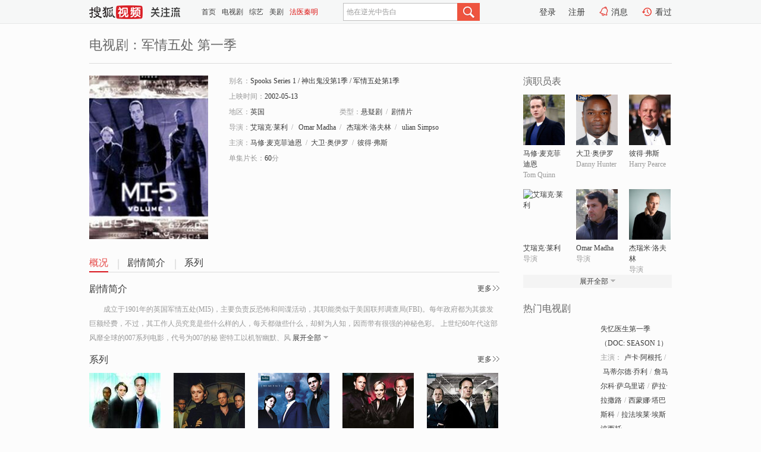

--- FILE ---
content_type: text/html;charset=UTF-8
request_url: https://tv.sohu.com/item/MTA3NDI2Ng==.html
body_size: 7409
content:








 <!DOCTYPE html>
<html>
<head>
<title>军情五处 第一季-电视剧-高清视频在线观看-搜狐视频</title>
<meta http-equiv="Content-Type" content="text/html; charset=UTF-8">
<meta name="keywords" content="军情五处 第一季,电影,高清视频,在线观看">
<meta name="description" content="搜狐视频为您提供关于(军情五处 第一季)的高清视频在线观看、剧情内容介绍、以及周边的一切，包括(军情五处 第一季)的图片、预告片、拍摄花絮、影讯、相关新闻及评论等。更多关于(军情五处 第一季)的精彩内容，尽在搜狐视频。">
<meta http-equiv="Content-Type" content="text/html; charset=UTF-8">
<meta http-equiv="pragma" content="no-cache">
<meta http-equiv="cache-control" content="no-cache,must-revalidate">
<meta http-equiv="expires" content="0">
<meta name="robots" content="all" />
<meta property="og:url" content="https://tv.sohu.com/item/MTA3NDI2Ng==.html"/>
<meta property="og:type" content="website"/>
<meta property="og:site_name" content="搜狐视频" />
<meta property="og:title" content="军情五处 第一季" />
<meta property="og:description" content="成立于1901年的英国军情五处(MI5)，主要负责反恐怖和间谍活动，其职能类似于美国联邦调查局(FBI)。每年政府都为其拨发巨额经费，不过，其工作人员究竟是些什么样的人，每天都做些什么，却鲜为人知，因而带有很强的神秘色彩。 上世纪60年代这部风靡全球的007系列电影，代号为007的秘 密特工以机智幽默、风度翩翩的形象征服了全世界的观众，戴着面纱的军情五处(MI5)才走到人们面前。而在这部BBC的热门新剧中，特务工作被描绘成充满吸引力般的形象，个个足智多谋，个个如同007詹姆斯一般英勇又充满魅力。 英国军情五处(MI5)一名已离职的特工看过本片后给出了这样的评语："这出连续剧虽然抓住了大众的想像力，但我认为过于脱离现实。军情五处的情报人员 并非个个年轻貌美、充满魅力和享有高薪，虽然我们很荣幸被描绘成为这个样子。" 这部于每周一晚九点档时段播出连续剧，现在已成为BBC电视台最受欢迎的节目，收视率节节攀高，力压群雄，就连英国最受欢迎的数码台ITV也要靠边站。自从该剧播出之后，军情五处接到的求职信增加了一倍，而每周一晚十点钟播完后，原本门庭冷落得军情五处网站，浏览人数即时暴增至二千五百人。现每周的浏览人次多达十万人。" />
<meta property="og:image" content="http://photocdn.sohu.com/kis/fengmian/1074/1074266/1074266_ver_big.jpg" />
<link type="image/x-icon" rel="shortcut icon"  href="//tv.sohu.com/favicon.ico" />
<link type="text/css" rel="stylesheet" href="//css.tv.itc.cn/global/global201302.css" />
<link type="text/css" rel="stylesheet" href="//css.tv.itc.cn/channel/nav_v1.css" />
<link type="text/css" rel="stylesheet" href="//assets.changyan.sohu.com/rs/prod_/sohucs.min-sohutv.v118.css" />
<link type="text/css" rel="stylesheet" href="//css.tv.itc.cn/search/search-drama.css" />
<script type="text/javascript">
	// 测试数据
	var vid="0";
	var nid = "";
	var pid ="0";
	var cover=""; 	
	var playlistId="0";
	var o_playlistId="";
    var cid="2";//一级分类id
	var subcid="101112,101127";//二级分类id
	var osubcid="";//二级分类的唯一项
	var category="";
	var cateCode="";
	var pianhua = "";
	var tag = "";
	var tvid = "";
	var playerSpaceId = "";
	var kis_id="1074266";
	var filmType = "drama";
	var comment_c_flag="vp";
</script>
<script src="//js.tv.itc.cn/kao.js"></script>
<script src="//js.tv.itc.cn/dict.js"></script>
<script src="//js.tv.itc.cn/gg.seed.js"></script>
<script src="//js.tv.itc.cn/base/core/j_1.7.2.js"></script>
<script src="//tv.sohu.com/upload/static/star/g.js"></script>
<script src="//js.tv.itc.cn/site/search/tvplay/inc.js"></script>
<script type="text/javascript">
kao('pingback', function () {
	pingbackBundle.initHref({
		customParam : {
			 
				movie : {
				url : '//click.hd.sohu.com.cn/x.gif',
				type : ['extends'],
				stype:['workshow'],
				col1:['1074266'],
				col2:	function(config, el) {
							return el.getAttribute('location') == null ? [''] : el.getAttribute('location');
						},
				expand5:	function(config, el) {
								return el.getAttribute('location') == null ? [''] : el.getAttribute('location');
						 },
				col3:		function(config, el) {
								 var playsource=el.getAttribute('vv');
								 var vv='';
								 if(playsource=='sohutv'){
								 	vv='sohuvv';
								 }else if(playsource=='starpage' || playsource=='workpage'){
								 	vv=playsource;
								 }else{
								 	vv='webvv';
								 }
								return vv;
						 },
				suv : 'cookie-SUV',
				p : 'passport',
				y : 'cookie-YYID',
				f : 'cookie-fuid',
				_ : 'stamp'
			}
	 
		}
	});
});

</script>

</head>
  
<body>
<!-- Start : areaTop -->
 <div class="areaTop" id="hd-navMiniBar" style="position: fixed; top: 0px; left: 0px; width: 100%; z-index: 999;">
	 <div class="area clear" id = "fragHeader" onload =getHeaderFrag()>
	 </div>
</div>
<script>
messagebus.publish('core.loaded_nav');
getHeaderFrag();
function getHeaderFrag() {
    // console.log("jinru")
    $.ajax({
        type:"GET",
        url:"/star/openkis/star/header",
        success:function(data){
            console.info(data);
            $("#fragHeader").html(data);
        },
        error:function(data){
            $("#fragHeader").html("");
            console.log("Error: "+data);
        }
    });
}
</script>
<style>
	.hd-mUpload{display:none;}
	.areaTop .hd-hotWord{
		overflow: hidden;
		width:312px;
	}
</style>
<!-- End : areaTop -->
<div class="wrapper">
	<div class="drama-name area rel cfix ">
		
		<h2>电视剧：<span class="vname">军情五处 第一季</span></h2>
		<span></span>
	</div>
	<!-- Start : bodyer -->
	<div class="cfix area">
		<div class="dramaL">
			<!-- Start : drama info -->
			<div class="cfix drama-info">
				<div class="drama-pic">
					
					
						<img lazysrc="//photocdn.sohu.com/kis/fengmian/1074/1074266/1074266_ver_big.jpg" src="//css.tv.itc.cn/channel/v2/index-images/default_v.svg" width="200" height="275" alt="军情五处 第一季" />
					
				</div>
				<div class="drama-infoR">
					<ul class="cfix">
						<li class="w1"><span>别名：</span>Spooks Series 1     /    神出鬼没第1季     /    军情五处第1季</li> 
						<li class="w1"><span>上映时间：</span>2002-05-13</li> 
						<li><span>地区：</span><a href="//so.tv.sohu.com/list_p1101_p2_p3_u82f1_u56fd_p4_p5_p6_p7_p8_p9.html" title="" target="_blank">英国</a> </li>
						<li><span>类型：</span><a href="//so.tv.sohu.com/list_p1101_p2101112_p3_p4_p5_p6_p7_p8_p9.html" title="" target="_blank">悬疑剧</a><span class="mLR6">/</span><a href="//so.tv.sohu.com/list_p1101_p2101127_p3_p4_p5_p6_p7_p8_p9.html" title="" target="_blank">剧情片</a></li>
						<li><span>导演：</span><a href="//tv.sohu.com/star/NTY3NDQxX+iJvueRnuWFi8K36I6x5Yip.shtml" target="_blank" pb-url="movie" vv="starpage">艾瑞克·莱利</a><span class="mLR6">/</span>  <a href="//tv.sohu.com/star/ODExNzMwX09tYXIgTWFkaGE=.shtml" target="_blank" pb-url="movie" vv="starpage">Omar Madha</a><span class="mLR6">/</span>  <a href="//tv.sohu.com/star/NTY1Mjg2X+adsOeRnuexs8K35rSb5aSr5p6X.shtml" target="_blank" pb-url="movie" vv="starpage">杰瑞米·洛夫林</a><span class="mLR6">/</span>  <a href="//tv.sohu.com/star/ODc0NTAyX3VsaWFuIFNpbXBzb24=.shtml" target="_blank" pb-url="movie" vv="starpage">ulian Simpson</a><span class="mLR6">/</span>  <a href="//tv.sohu.com/star/NTk3NjczX+e6pue/sOWwvMK35Z2O6LSd5bCU.shtml" target="_blank" pb-url="movie" vv="starpage">约翰尼·坎贝尔</a><span class="mLR6">/</span>  <a href="//tv.sohu.com/star/MTExNzIyM1/lronov6rCt+a1t+S8ig==.shtml" target="_blank" pb-url="movie" vv="starpage">安迪·海伊</a><span class="mLR6">/</span>  <a href="//tv.sohu.com/star/ODMwODA4X0p1bGlhbiBIb2xtZXM=.shtml" target="_blank" pb-url="movie" vv="starpage">Julian Holmes</a><span class="mLR6">/</span>  <a href="//tv.sohu.com/star/ODU5MzM2X0dhcnkgV2lja3M=.shtml" target="_blank" pb-url="movie" vv="starpage">Gary Wicks</a><span class="mLR6">/</span>  <a href="//tv.sohu.com/star/Nzc4MjA0X+iCr+WwvOaWr8K35qC85Lym5Y2X.shtml" target="_blank" pb-url="movie" vv="starpage">肯尼斯·格伦南</a><span class="mLR6">/</span>  <a href="//tv.sohu.com/star/MzcwMzBf6LS+5pav5rGAwrfmn6Xlvrfnu7TlhYs=.shtml" target="_blank" pb-url="movie" vv="starpage">贾斯汀·查德维克</a><span class="mLR6">/</span>  <a href="//tv.sohu.com/star/MjkyODE2X+i0neeRnueJucK35aWI6bKB5Yip.shtml" target="_blank" pb-url="movie" vv="starpage">贝瑞特·奈鲁利</a><span class="mLR6">/</span>  <a href="//tv.sohu.com/star/ODAzNTE4X0NpbGxhIFdhcmU=.shtml" target="_blank" pb-url="movie" vv="starpage">Cilla Ware</a><span class="mLR6">/</span>  <a href="//tv.sohu.com/star/Mjg4MzRf6JCo5aeGwrfnsbPli5I=.shtml" target="_blank" pb-url="movie" vv="starpage">萨姆·米勒</a><span class="mLR6">/</span>  <a href="//tv.sohu.com/star/ODUxOTAwX0JpbGwgQW5kZXJzb24=.shtml" target="_blank" pb-url="movie" vv="starpage">Bill Anderson</a><span class="mLR6">/</span>  <a href="//tv.sohu.com/star/MTY1ODc1X+Wuiei/qsK35aiB5bCU6YCK.shtml" target="_blank" pb-url="movie" vv="starpage">安迪·威尔逊</a><span class="mLR6">/</span>  <a href="//tv.sohu.com/star/NzEzODAxX+WuieS4nOWwvOWohcK35Y2a5b63.shtml" target="_blank" pb-url="movie" vv="starpage">安东尼娅·博德</a><span class="mLR6">/</span>  <a href="//tv.sohu.com/star/NzM4OTQyX+WFi+iOseaBqcK35ZSQ57qz5Yip.shtml" target="_blank" pb-url="movie" vv="starpage">克莱恩·唐纳利</a>   </li>
						
						
						
						  	
						 	 
						 	 	
						 	 
						  
						<li class="w1"><span>主演：</span><a href="//tv.sohu.com/star/MjUxMzZf6ams5L+uwrfpuqblhYvoj7Lov6rmgak=.shtml" target="_blank" pb-url="movie" vv="starpage">马修·麦克菲迪恩</a><span class="mLR6">/</span><a href="//tv.sohu.com/star/MjMyX+Wkp+WNq8K35aWl5LyK572X.shtml" target="_blank" pb-url="movie" vv="starpage">大卫·奥伊罗</a><span class="mLR6">/</span><a href="//tv.sohu.com/star/NDEyMTNf5b285b6XwrflvJfmlq8=.shtml" target="_blank" pb-url="movie" vv="starpage">彼得·弗斯</a></li>
						
						<li class="w1"><span>单集片长：</span>60<span>分</span></li>
						
						<li class="w1 cfix last">
							
								 
						 
						 	
							
							
							<div class="link cfix">
								<div class="shareMore">
								 	 
									<div class="moreBox cfix" style="display:none;width:150px;">
										
									</div>
									
									
									
								</div>
							 
								 
 							    
						   </div>
						</li>
					</ul>
				</div>
			</div>
			<!-- End : movie info -->
			<!-- Start : tab -->
			<ul class="cfix dramaTab">
				<li class="first on"><a href="#" title="">概况</a></li>
				<li><a href="#" title="">剧情简介</a></li>
				<li><a href="#" title="">系列</a></li>
				
				
				
				
				
			</ul>
			<!-- End : tab -->
			<!-- start : 剧集列表 -->
			<!-- end : 剧集列表 -->
			
			<!-- 新增外网无源的剧集列表 -->
			
			
			<!-- Start : 分集剧情 -->
			
			
			<div class="mod plot plotNopic">
				<div class="mod-tit cfix">
					<a href="#" title="" class="r textMore">更多</a>
					<h3><a href="#" title="">剧情简介</a></h3>
				</div>
				<p class="intro synopsis text">
					<span class="full_intro " style="display:none">&nbsp;&nbsp;&nbsp;&nbsp;&nbsp;&nbsp;&nbsp;&nbsp;成立于1901年的英国军情五处(MI5)，主要负责反恐怖和间谍活动，其职能类似于美国联邦调查局(FBI)。每年政府都为其拨发巨额经费，不过，其工作人员究竟是些什么样的人，每天都做些什么，却鲜为人知，因而带有很强的神秘色彩。 上世纪60年代这部风靡全球的007系列电影，代号为007的秘 密特工以机智幽默、风度翩翩的形象征服了全世界的观众，戴着面纱的军情五处(MI5)才走到人们面前。而在这部BBC的热门新剧中，特务工作被描绘成充满吸引力般的形象，个个足智多谋，个个如同007詹姆斯一般英勇又充满魅力。 英国军情五处(MI5)一名已离职的特工看过本片后给出了这样的评语："这出连续剧虽然抓住了大众的想像力，但我认为过于脱离现实。军情五处的情报人员 并非个个年轻貌美、充满魅力和享有高薪，虽然我们很荣幸被描绘成为这个样子。" 这部于每周一晚九点档时段播出连续剧，现在已成为BBC电视台最受欢迎的节目，收视率节节攀高，力压群雄，就连英国最受欢迎的数码台ITV也要靠边站。自从该剧播出之后，军情五处接到的求职信增加了一倍，而每周一晚十点钟播完后，原本门庭冷落得军情五处网站，浏览人数即时暴增至二千五百人。现每周的浏览人次多达十万人。</span>
					  
				      
				   		 <span class="short_intro hide">&nbsp;&nbsp;&nbsp;&nbsp;&nbsp;&nbsp;&nbsp;&nbsp;成立于1901年的英国军情五处(MI5)，主要负责反恐怖和间谍活动，其职能类似于美国联邦调查局(FBI)。每年政府都为其拨发巨额经费，不过，其工作人员究竟是些什么样的人，每天都做些什么，却鲜为人知，因而带有很强的神秘色彩。 上世纪60年代这部风靡全球的007系列电影，代号为007的秘 密特工以机智幽默、风</span>
						<a href="#" title="" class="arr-down toggle_intro hide">展开全部</a> 
					  
				     
				    
				
			 

				<!-- start : plot item -->
							
			
				 
		
		  </div>
		 
			<!-- End : 分集剧情 -->
			<!-- Start : 系列 -->
			
			<div class="mod serial">
				<div class="mod-tit cfix">
				
				<a href="#" title="" class="r textMore">更多</a>
				<h3><a href="#" title="">系列</a></h3>
			
				</div>
				<ul class="cfix list list-sz120">
				
				 
				 	
				 	
				 	
				 	
				 
					
						<li>
						<div class="pic">
							<a href="//tv.sohu.com/item/MTA0Nzg3NQ==.html" title="军情五处 第二季" target="_blank"><img alt="军情五处 第二季" class="sz2" lazysrc="//photocdn.sohu.com/kis/fengmian/1047/1047875/1047875_ver_small.jpg" src="//css.tv.itc.cn/channel/v2/index-images/default_v.svg"></a>
							<a title="" class="super"></a>
						</div>
						<strong><a title="军情五处 第二季" href="//tv.sohu.com/item/MTA0Nzg3NQ==.html" target="_blank">军情五处 第二季</a></strong>
					</li>
				
						<li>
						<div class="pic">
							<a href="//tv.sohu.com/item/MTEwMjcyNQ==.html" title="军情五处 第三季" target="_blank"><img alt="军情五处 第三季" class="sz2" lazysrc="//photocdn.sohu.com/kis/fengmian/1102/1102725/1102725_ver_small.jpg" src="//css.tv.itc.cn/channel/v2/index-images/default_v.svg"></a>
							<a title="" class="super"></a>
						</div>
						<strong><a title="军情五处 第三季" href="//tv.sohu.com/item/MTEwMjcyNQ==.html" target="_blank">军情五处 第三季</a></strong>
					</li>
				
						<li>
						<div class="pic">
							<a href="//tv.sohu.com/item/MTA3NDI2OA==.html" title="军情五处 第四季" target="_blank"><img alt="军情五处 第四季" class="sz2" lazysrc="//photocdn.sohu.com/kis/fengmian/1074/1074268/1074268_ver_small.jpg" src="//css.tv.itc.cn/channel/v2/index-images/default_v.svg"></a>
							<a title="" class="super"></a>
						</div>
						<strong><a title="军情五处 第四季" href="//tv.sohu.com/item/MTA3NDI2OA==.html" target="_blank">军情五处 第四季</a></strong>
					</li>
				
						<li>
						<div class="pic">
							<a href="//tv.sohu.com/item/MTA5OTYzNA==.html" title="军情五处 第五季" target="_blank"><img alt="军情五处 第五季" class="sz2" lazysrc="//photocdn.sohu.com/kis/fengmian/1099/1099634/1099634_ver_small.jpg" src="//css.tv.itc.cn/channel/v2/index-images/default_v.svg"></a>
							<a title="" class="super"></a>
						</div>
						<strong><a title="军情五处 第五季" href="//tv.sohu.com/item/MTA5OTYzNA==.html" target="_blank">军情五处 第五季</a></strong>
					</li>
				
						<li>
						<div class="pic">
							<a href="//tv.sohu.com/item/MTEwMDgyNA==.html" title="军情五处 第六季" target="_blank"><img alt="军情五处 第六季" class="sz2" lazysrc="//photocdn.sohu.com/kis/fengmian/1100/1100824/1100824_ver_small.jpg" src="//css.tv.itc.cn/channel/v2/index-images/default_v.svg"></a>
							<a title="" class="super"></a>
						</div>
						<strong><a title="军情五处 第六季" href="//tv.sohu.com/item/MTEwMDgyNA==.html" target="_blank">军情五处 第六季</a></strong>
					</li>
				
					
				 	<li style="display:none">
						<div class="pic">
							<a href="//tv.sohu.com/item/MTEwMTY4Mw==.html" title="军情五处 第七季" target="_blank"><img alt="军情五处 第七季" class="sz2" lazysrc="//photocdn.sohu.com/kis/fengmian/1101/1101683/1101683_ver_small.jpg" src="//css.tv.itc.cn/channel/v2/index-images/default_v.svg"></a>
							<a title="" class="super"></a>
						</div>
						<strong><a title="军情五处 第七季" href="//tv.sohu.com/item/MTEwMTY4Mw==.html" target="_blank">军情五处 第七季</a></strong>
					</li>
				
				 	<li style="display:none">
						<div class="pic">
							<a href="//tv.sohu.com/item/MTA5OTc0NA==.html" title="军情五处 第八季" target="_blank"><img alt="军情五处 第八季" class="sz2" lazysrc="//photocdn.sohu.com/kis/fengmian/1099/1099744/1099744_ver_small.jpg" src="//css.tv.itc.cn/channel/v2/index-images/default_v.svg"></a>
							<a title="" class="super"></a>
						</div>
						<strong><a title="军情五处 第八季" href="//tv.sohu.com/item/MTA5OTc0NA==.html" target="_blank">军情五处 第八季</a></strong>
					</li>
				
				 	<li style="display:none">
						<div class="pic">
							<a href="//tv.sohu.com/item/MTA3NjAzMg==.html" title="军情五处 第九季" target="_blank"><img alt="军情五处 第九季" class="sz2" lazysrc="//photocdn.sohu.com/kis/fengmian/1076/1076032/1076032_ver_small.jpg" src="//css.tv.itc.cn/channel/v2/index-images/default_v.svg"></a>
							<a title="" class="super"></a>
						</div>
						<strong><a title="军情五处 第九季" href="//tv.sohu.com/item/MTA3NjAzMg==.html" target="_blank">军情五处 第九季</a></strong>
					</li>
				
				 	<li style="display:none">
						<div class="pic">
							<a href="//tv.sohu.com/item/MTEwMDk5MQ==.html" title="军情五处 第十季" target="_blank"><img alt="军情五处 第十季" class="sz2" lazysrc="//photocdn.sohu.com/kis/fengmian/1100/1100991/1100991_ver_small.jpg" src="//css.tv.itc.cn/channel/v2/index-images/default_v.svg"></a>
							<a title="" class="super"></a>
						</div>
						<strong><a title="军情五处 第十季" href="//tv.sohu.com/item/MTEwMDk5MQ==.html" target="_blank">军情五处 第十季</a></strong>
					</li>
				
				</ul>
			</div>
			
			<!-- End : 系列 -->
			<!-- Start : 预告片 -->
			
			<!-- End : 预告片 -->
			<!-- Start : 制作特辑 -->
			
			<!-- End : 制作特辑 -->
			<!-- Start : 花絮周边 -->
			
			<!-- End : 花絮周边 -->
			<!-- Start : 相关新闻 -->
			
			<!-- End : 相关新闻 -->
			<!-- Start : 我来说两句 -->
			
		<!-- End : 我来说两句 -->
		</div>
		 
		<div class="dramaR">
			<!-- Start : cast -->
			
			<div class="mod cast">
				
				<div class="mod-tit">
					<h4>演职员表</h4>
				</div>
				<ul class="cfix">
				  
				  	
				 		
				  	
				 	 
				  
					
				           
					<li>
						<div class="pic"><a href="//tv.sohu.com/star/MjUxMzZf6ams5L+uwrfpuqblhYvoj7Lov6rmgak=.shtml" title="马修·麦克菲迪恩" target="_blank" pb-url="movie" location="cast" vv="starpage"><img lazysrc="//photocdn.sohu.com/kistar/fengmian/25/25136/25136_ver_small.jpg" src="//css.tv.itc.cn/channel/v2/index-images/default_v.svg" width="70" height="85" alt="马修·麦克菲迪恩" /></a></div>
						<p><a href="//tv.sohu.com/star/MjUxMzZf6ams5L+uwrfpuqblhYvoj7Lov6rmgak=.shtml" target="_blank" title="马修·麦克菲迪恩" pb-url="movie" location="cast" vv="starpage">马修·麦克菲迪恩</a></p><p><span title="Tom Quinn">Tom Quinn</span></p>
					</li>
					
				           
					<li>
						<div class="pic"><a href="//tv.sohu.com/star/MjMyX+Wkp+WNq8K35aWl5LyK572X.shtml" title="大卫·奥伊罗" target="_blank" pb-url="movie" location="cast" vv="starpage"><img lazysrc="//photocdn.sohu.com/kistar/fengmian/0/232/232_ver_small.jpg" src="//css.tv.itc.cn/channel/v2/index-images/default_v.svg" width="70" height="85" alt="大卫·奥伊罗" /></a></div>
						<p><a href="//tv.sohu.com/star/MjMyX+Wkp+WNq8K35aWl5LyK572X.shtml" target="_blank" title="大卫·奥伊罗" pb-url="movie" location="cast" vv="starpage">大卫·奥伊罗</a></p><p><span title="Danny Hunter">Danny Hunter</span></p>
					</li>
					
				           
					<li>
						<div class="pic"><a href="//tv.sohu.com/star/NDEyMTNf5b285b6XwrflvJfmlq8=.shtml" title="彼得·弗斯" target="_blank" pb-url="movie" location="cast" vv="starpage"><img lazysrc="//photocdn.sohu.com/kistar/fengmian/41/41213/41213_ver_small.jpg" src="//css.tv.itc.cn/channel/v2/index-images/default_v.svg" width="70" height="85" alt="彼得·弗斯" /></a></div>
						<p><a href="//tv.sohu.com/star/NDEyMTNf5b285b6XwrflvJfmlq8=.shtml" target="_blank" title="彼得·弗斯" pb-url="movie" location="cast" vv="starpage">彼得·弗斯</a></p><p><span title="Harry Pearce">Harry Pearce</span></p>
					</li>
					
				            <li class="clear"></li>
					<li>
						<div class="pic"><a href="//tv.sohu.com/star/NTY3NDQxX+iJvueRnuWFi8K36I6x5Yip.shtml" title="艾瑞克·莱利" target="_blank" pb-url="movie" location="cast" vv="starpage"><img lazysrc="//photocdn.tv.sohu.com/img/kistar/fengmian/567/567441/567441_ver_small_20190306172504.jpg" src="//css.tv.itc.cn/channel/v2/index-images/default_v.svg" width="70" height="85" alt="艾瑞克·莱利" /></a></div>
						<p><a href="//tv.sohu.com/star/NTY3NDQxX+iJvueRnuWFi8K36I6x5Yip.shtml" target="_blank" title="艾瑞克·莱利" pb-url="movie" location="cast" vv="starpage">艾瑞克·莱利</a></p><p><span title="导演">导演</span></p>
					</li>
					
				           
					<li>
						<div class="pic"><a href="//tv.sohu.com/star/ODExNzMwX09tYXIgTWFkaGE=.shtml" title="Omar Madha" target="_blank" pb-url="movie" location="cast" vv="starpage"><img lazysrc="//photocdn.sohu.com/kistar/fengmian/811/811730/811730_ver_small.jpg" src="//css.tv.itc.cn/channel/v2/index-images/default_v.svg" width="70" height="85" alt="Omar Madha" /></a></div>
						<p><a href="//tv.sohu.com/star/ODExNzMwX09tYXIgTWFkaGE=.shtml" target="_blank" title="Omar Madha" pb-url="movie" location="cast" vv="starpage">Omar Madha</a></p><p><span title="导演">导演</span></p>
					</li>
					
				           
					<li>
						<div class="pic"><a href="//tv.sohu.com/star/NTY1Mjg2X+adsOeRnuexs8K35rSb5aSr5p6X.shtml" title="杰瑞米·洛夫林" target="_blank" pb-url="movie" location="cast" vv="starpage"><img lazysrc="//photocdn.sohu.com/kistar/fengmian/565/565286/565286_ver_small.jpg" src="//css.tv.itc.cn/channel/v2/index-images/default_v.svg" width="70" height="85" alt="杰瑞米·洛夫林" /></a></div>
						<p><a href="//tv.sohu.com/star/NTY1Mjg2X+adsOeRnuexs8K35rSb5aSr5p6X.shtml" target="_blank" title="杰瑞米·洛夫林" pb-url="movie" location="cast" vv="starpage">杰瑞米·洛夫林</a></p><p><span title="导演">导演</span></p>
					</li>
					  
					
					
					 <li class="clear hide"></li>
                	<li class="hide">
                    <div class="pic"><a href="//tv.sohu.com/star/ODc0NTAyX3VsaWFuIFNpbXBzb24=.shtml" title="ulian Simpson" target="_blank" pb-url="movie" location="cast" vv="starpage"><img lazysrc="//css.tv.itc.cn/search/star/images/default_avatar.jpg" src="//css.tv.itc.cn/channel/v2/index-images/default_v.svg" width="70" height="85" alt="ulian Simpson" /></a></div>
						<p><a href="//tv.sohu.com/star/ODc0NTAyX3VsaWFuIFNpbXBzb24=.shtml" target="_blank" title="ulian Simpson" pb-url="movie" location="cast" vv="starpage">ulian Simpson</a></p><p><span title="导演">导演</span></p>
					</li>
                     
					
                	<li class="hide">
                    <div class="pic"><a href="//tv.sohu.com/star/NTk3NjczX+e6pue/sOWwvMK35Z2O6LSd5bCU.shtml" title="约翰尼·坎贝尔" target="_blank" pb-url="movie" location="cast" vv="starpage"><img lazysrc="//photocdn.sohu.com/kistar/fengmian/597/597673/597673_ver_small.jpg" src="//css.tv.itc.cn/channel/v2/index-images/default_v.svg" width="70" height="85" alt="约翰尼·坎贝尔" /></a></div>
						<p><a href="//tv.sohu.com/star/NTk3NjczX+e6pue/sOWwvMK35Z2O6LSd5bCU.shtml" target="_blank" title="约翰尼·坎贝尔" pb-url="movie" location="cast" vv="starpage">约翰尼·坎贝尔</a></p><p><span title="导演">导演</span></p>
					</li>
                     
					
                	<li class="hide">
                    <div class="pic"><a href="//tv.sohu.com/star/MTExNzIyM1/lronov6rCt+a1t+S8ig==.shtml" title="安迪·海伊" target="_blank" pb-url="movie" location="cast" vv="starpage"><img lazysrc="//css.tv.itc.cn/search/star/images/default_avatar.jpg" src="//css.tv.itc.cn/channel/v2/index-images/default_v.svg" width="70" height="85" alt="安迪·海伊" /></a></div>
						<p><a href="//tv.sohu.com/star/MTExNzIyM1/lronov6rCt+a1t+S8ig==.shtml" target="_blank" title="安迪·海伊" pb-url="movie" location="cast" vv="starpage">安迪·海伊</a></p><p><span title="导演">导演</span></p>
					</li>
                     
					 <li class="clear hide"></li>
                	<li class="hide">
                    <div class="pic"><a href="//tv.sohu.com/star/ODMwODA4X0p1bGlhbiBIb2xtZXM=.shtml" title="Julian Holmes" target="_blank" pb-url="movie" location="cast" vv="starpage"><img lazysrc="//css.tv.itc.cn/search/star/images/default_avatar.jpg" src="//css.tv.itc.cn/channel/v2/index-images/default_v.svg" width="70" height="85" alt="Julian Holmes" /></a></div>
						<p><a href="//tv.sohu.com/star/ODMwODA4X0p1bGlhbiBIb2xtZXM=.shtml" target="_blank" title="Julian Holmes" pb-url="movie" location="cast" vv="starpage">Julian Holmes</a></p><p><span title="导演">导演</span></p>
					</li>
                     
					
                	<li class="hide">
                    <div class="pic"><a href="//tv.sohu.com/star/ODU5MzM2X0dhcnkgV2lja3M=.shtml" title="Gary Wicks" target="_blank" pb-url="movie" location="cast" vv="starpage"><img lazysrc="//css.tv.itc.cn/search/star/images/default_avatar.jpg" src="//css.tv.itc.cn/channel/v2/index-images/default_v.svg" width="70" height="85" alt="Gary Wicks" /></a></div>
						<p><a href="//tv.sohu.com/star/ODU5MzM2X0dhcnkgV2lja3M=.shtml" target="_blank" title="Gary Wicks" pb-url="movie" location="cast" vv="starpage">Gary Wicks</a></p><p><span title="导演">导演</span></p>
					</li>
                     
					
                	<li class="hide">
                    <div class="pic"><a href="//tv.sohu.com/star/Nzc4MjA0X+iCr+WwvOaWr8K35qC85Lym5Y2X.shtml" title="肯尼斯·格伦南" target="_blank" pb-url="movie" location="cast" vv="starpage"><img lazysrc="//photocdn.sohu.com/kistar/fengmian/778/778204/778204_ver_small.jpg" src="//css.tv.itc.cn/channel/v2/index-images/default_v.svg" width="70" height="85" alt="肯尼斯·格伦南" /></a></div>
						<p><a href="//tv.sohu.com/star/Nzc4MjA0X+iCr+WwvOaWr8K35qC85Lym5Y2X.shtml" target="_blank" title="肯尼斯·格伦南" pb-url="movie" location="cast" vv="starpage">肯尼斯·格伦南</a></p><p><span title="导演">导演</span></p>
					</li>
                     
					 <li class="clear hide"></li>
                	<li class="hide">
                    <div class="pic"><a href="//tv.sohu.com/star/MzcwMzBf6LS+5pav5rGAwrfmn6Xlvrfnu7TlhYs=.shtml" title="贾斯汀·查德维克" target="_blank" pb-url="movie" location="cast" vv="starpage"><img lazysrc="//photocdn.sohu.com/kistar/fengmian/37/37030/37030_ver_small.jpg" src="//css.tv.itc.cn/channel/v2/index-images/default_v.svg" width="70" height="85" alt="贾斯汀·查德维克" /></a></div>
						<p><a href="//tv.sohu.com/star/MzcwMzBf6LS+5pav5rGAwrfmn6Xlvrfnu7TlhYs=.shtml" target="_blank" title="贾斯汀·查德维克" pb-url="movie" location="cast" vv="starpage">贾斯汀·查德维克</a></p><p><span title="导演">导演</span></p>
					</li>
                     
					
                	<li class="hide">
                    <div class="pic"><a href="//tv.sohu.com/star/MjkyODE2X+i0neeRnueJucK35aWI6bKB5Yip.shtml" title="贝瑞特·奈鲁利" target="_blank" pb-url="movie" location="cast" vv="starpage"><img lazysrc="//photocdn.sohu.com/kistar/fengmian/292/292816/292816_ver_small.jpg" src="//css.tv.itc.cn/channel/v2/index-images/default_v.svg" width="70" height="85" alt="贝瑞特·奈鲁利" /></a></div>
						<p><a href="//tv.sohu.com/star/MjkyODE2X+i0neeRnueJucK35aWI6bKB5Yip.shtml" target="_blank" title="贝瑞特·奈鲁利" pb-url="movie" location="cast" vv="starpage">贝瑞特·奈鲁利</a></p><p><span title="导演">导演</span></p>
					</li>
                     
					
                	<li class="hide">
                    <div class="pic"><a href="//tv.sohu.com/star/ODAzNTE4X0NpbGxhIFdhcmU=.shtml" title="Cilla Ware" target="_blank" pb-url="movie" location="cast" vv="starpage"><img lazysrc="//css.tv.itc.cn/search/star/images/default_avatar.jpg" src="//css.tv.itc.cn/channel/v2/index-images/default_v.svg" width="70" height="85" alt="Cilla Ware" /></a></div>
						<p><a href="//tv.sohu.com/star/ODAzNTE4X0NpbGxhIFdhcmU=.shtml" target="_blank" title="Cilla Ware" pb-url="movie" location="cast" vv="starpage">Cilla Ware</a></p><p><span title="导演">导演</span></p>
					</li>
                     
					 <li class="clear hide"></li>
                	<li class="hide">
                    <div class="pic"><a href="//tv.sohu.com/star/Mjg4MzRf6JCo5aeGwrfnsbPli5I=.shtml" title="萨姆·米勒" target="_blank" pb-url="movie" location="cast" vv="starpage"><img lazysrc="//photocdn.tv.sohu.com/img/kistar/fengmian/28/28834/28834_ver_small_20190326120510.jpg" src="//css.tv.itc.cn/channel/v2/index-images/default_v.svg" width="70" height="85" alt="萨姆·米勒" /></a></div>
						<p><a href="//tv.sohu.com/star/Mjg4MzRf6JCo5aeGwrfnsbPli5I=.shtml" target="_blank" title="萨姆·米勒" pb-url="movie" location="cast" vv="starpage">萨姆·米勒</a></p><p><span title="导演">导演</span></p>
					</li>
                     
					
                	<li class="hide">
                    <div class="pic"><a href="//tv.sohu.com/star/ODUxOTAwX0JpbGwgQW5kZXJzb24=.shtml" title="Bill Anderson" target="_blank" pb-url="movie" location="cast" vv="starpage"><img lazysrc="//css.tv.itc.cn/search/star/images/default_avatar.jpg" src="//css.tv.itc.cn/channel/v2/index-images/default_v.svg" width="70" height="85" alt="Bill Anderson" /></a></div>
						<p><a href="//tv.sohu.com/star/ODUxOTAwX0JpbGwgQW5kZXJzb24=.shtml" target="_blank" title="Bill Anderson" pb-url="movie" location="cast" vv="starpage">Bill Anderson</a></p><p><span title="导演">导演</span></p>
					</li>
                     
					
                	<li class="hide">
                    <div class="pic"><a href="//tv.sohu.com/star/MTY1ODc1X+Wuiei/qsK35aiB5bCU6YCK.shtml" title="安迪·威尔逊" target="_blank" pb-url="movie" location="cast" vv="starpage"><img lazysrc="//photocdn.sohu.com/kistar/fengmian/165/165875/165875_ver_small.jpg" src="//css.tv.itc.cn/channel/v2/index-images/default_v.svg" width="70" height="85" alt="安迪·威尔逊" /></a></div>
						<p><a href="//tv.sohu.com/star/MTY1ODc1X+Wuiei/qsK35aiB5bCU6YCK.shtml" target="_blank" title="安迪·威尔逊" pb-url="movie" location="cast" vv="starpage">安迪·威尔逊</a></p><p><span title="导演">导演</span></p>
					</li>
                     
					 <li class="clear hide"></li>
                	<li class="hide">
                    <div class="pic"><a href="//tv.sohu.com/star/NzEzODAxX+WuieS4nOWwvOWohcK35Y2a5b63.shtml" title="安东尼娅·博德" target="_blank" pb-url="movie" location="cast" vv="starpage"><img lazysrc="//photocdn.sohu.com/kistar/fengmian/713/713801/713801_ver_small.jpg" src="//css.tv.itc.cn/channel/v2/index-images/default_v.svg" width="70" height="85" alt="安东尼娅·博德" /></a></div>
						<p><a href="//tv.sohu.com/star/NzEzODAxX+WuieS4nOWwvOWohcK35Y2a5b63.shtml" target="_blank" title="安东尼娅·博德" pb-url="movie" location="cast" vv="starpage">安东尼娅·博德</a></p><p><span title="导演">导演</span></p>
					</li>
                     
					
                	<li class="hide">
                    <div class="pic"><a href="//tv.sohu.com/star/NzM4OTQyX+WFi+iOseaBqcK35ZSQ57qz5Yip.shtml" title="克莱恩·唐纳利" target="_blank" pb-url="movie" location="cast" vv="starpage"><img lazysrc="//photocdn.sohu.com/kistar/fengmian/738/738942/738942_ver_small.jpg" src="//css.tv.itc.cn/channel/v2/index-images/default_v.svg" width="70" height="85" alt="克莱恩·唐纳利" /></a></div>
						<p><a href="//tv.sohu.com/star/NzM4OTQyX+WFi+iOseaBqcK35ZSQ57qz5Yip.shtml" target="_blank" title="克莱恩·唐纳利" pb-url="movie" location="cast" vv="starpage">克莱恩·唐纳利</a></p><p><span title="导演">导演</span></p>
					</li>
                       
                     
				</ul>
				<div class="mod-more"><a href="#" title="" class="arr-down">展开全部</a></div>
		
			</div>
		
			<!-- End : cast -->
			<!-- Start : 热门电视剧 -->
		    <div class="mod recommend">
		        <div class="mod-tit">
		            <h4>热门电视剧</h4>
		        </div>
		        <ul class="list-drama">

		        </ul>
		    </div>
			<!-- End : 热门电视剧 -->
			<!-- Start : sort -->
			<div class="mod sort">
			</div>
			<!-- End : sort -->
			<div class="mod soMovie">
				<form action="" method="post" id="sFormB" autocomplete="off" name="sFormB" onsubmit="return searchFormA('sKeyB');"><input type="text" value="" id="sKeyB" class="input" /><input type="submit" value="搜索" class="btn-soMovie" />
				</form>
			</div>
		</div>
	</div>
<!-- End : content -->
</div>
 


<span id="footerFrag" onload="getFootererFrag()"></span>

<script>
    getFootererFrag();
    function getFootererFrag() {
        docWrite = document.write;
        document.write = function( text ){
            console.log(text);
            var elements = document.getElementsByClassName("now_year");
            Array.prototype.forEach.call(elements, function (element) {
                element.innerHTML = text;
            });
        };
        $.ajax({
            type:"GET",
            url:"/star/openkis/star/footer",
            async : true,
            success:function(result){
                console.info(result);
                $("#footerFrag").html(result);
                //  还原
                document.write = docWrite;
            },
            error:function(result){
                $("#footerFrag").html("");
                console.log("Error: "+result);
            }
        });


    };
</script>
 <script>
    messagebus.publish('core.loaded_end');
(function(){function a(){var a=/win/i.test(navigator.userAgent);if(a)if(typeof window.ActiveXObject=="function")try{var b=new ActiveXObject("SoHuVA.SoHuDector.1");b.StartSoHuVA()}catch(c){}else{function d(){var a=navigator.plugins||[];for(var b=0,c;c=a[b];b++)if(/npifox/i.test(c.description))return!0;return!1}if(d()){var e=document.getElementById("embed_ifox");if(!e){var f=document.createElement("div");f.style.cssText="position:absolute;zIndex:-1;height:1px",f.innerHTML='<embed id="embed_ifox" type="application/ifox-plugin" width="0" height="0"></embed>',document.body&&(document.body.insertBefore(f,document.body.firstChild),e=document.getElementById("embed_ifox"))}try{e.RunSohuVA()}catch(c){}}}}var b=window._IFoxContext||(window._IFoxContext={});b.isCalled||(b.isCalled=!0,setTimeout(function(){a()},2e3))})()
</script>

<!-- Begin New PV --> 
<script type="text/javascript" src="//tv.sohu.com/upload/static/global/hdpv.js"></script>
<!-- End New PV --> 

<!-- Begin PVInsight --> 
<script type="text/javascript" language="javascript" src="//a1.itc.cn/pv/js/spv.1305141919.js"></script>
 <!-- End PVInsight --> 
  </body>
</html>


--- FILE ---
content_type: text/javascript; charset=utf-8
request_url: https://hui.sohu.com/mum/ipqueryjp?callback=jsonp1766147523854&cookie=1766147524074&platform_source=pc&_=1766147523855
body_size: 27
content:
typeof jsonp1766147523854 === 'function' && jsonp1766147523854({
  "ext_ip": "3.141.22.241",
  "urls": []
});

--- FILE ---
content_type: text/plain;charset=UTF-8
request_url: https://v4.passport.sohu.com/i/cookie/common?callback=passport4015_cb1766147527898&dfp=1766147527957&_=1766147527958
body_size: -297
content:
passport4015_cb1766147527898({"body":"","message":"Success","status":200})